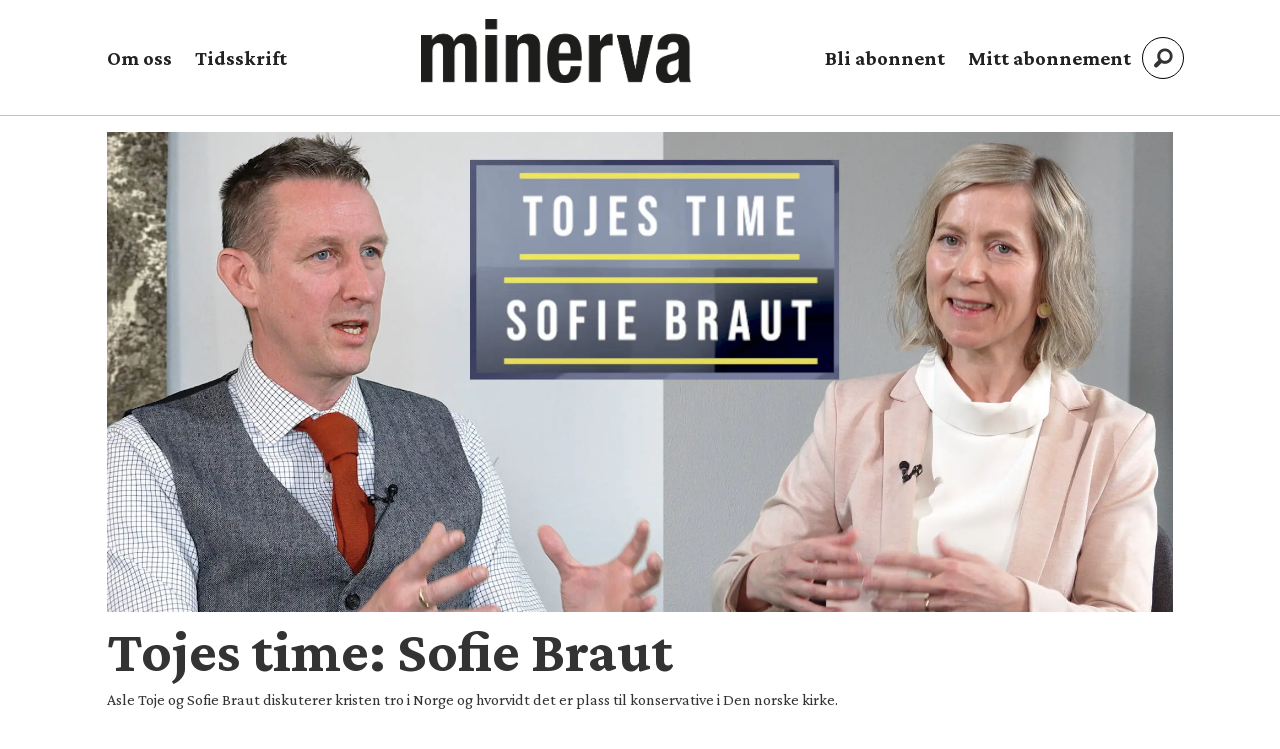

--- FILE ---
content_type: text/html; charset=UTF-8
request_url: https://www.minerva.no/tag/sofie%20braut
body_size: 12259
content:
<!DOCTYPE html>
<html lang="nb-NO" dir="ltr" class="resp_fonts" data-hostpath="tag&#x2F;sofie braut">
    <head>

                
                <script type="module">
                    import { ClientAPI } from '/view-resources/baseview/public/common/ClientAPI/index.js?v=1768293024-L4';
                    window.labClientAPI = new ClientAPI({
                        pageData: {
                            url: 'https://www.minerva.no/tag',
                            pageType: 'front',
                            pageId: '100044',
                            section: '',
                            title: '',
                            seotitle: 'Tag: sofie braut',
                            sometitle: 'Tag-side',
                            description: '',
                            seodescription: '',
                            somedescription: '',
                            device: 'desktop',
                            cmsVersion: '4.2.15',
                            contentLanguage: 'nb-NO',
                            published: '',
                            tags: [],
                            bylines: [],
                            site: {
                                domain: 'https://www.minerva.no',
                                id: '2',
                                alias: 'minerva'
                            }
                            // Todo: Add paywall info ...
                        },
                        debug: false
                    });
                </script>

                <title>Tag: sofie braut</title>
                <meta name="title" content="Tag: sofie braut">
                <meta name="description" content="">
                <meta http-equiv="Content-Type" content="text/html; charset=utf-8">
                <link rel="canonical" href="https://www.minerva.no/tag/sofie braut">
                <meta name="viewport" content="width=device-width, initial-scale=1">
                
                <meta property="og:type" content="frontpage">
                <meta property="og:title" content="Tag-side">
                <meta property="og:description" content="">

                
                
                
                
                <meta property="og:image" content="/view-resources/dachser2/public/minerva/minerva_logo_2.png">
                <meta property="og:image:width" content="200">
                
                <meta property="og:url" content="https://www.minerva.no/tag/sofie braut">
                        <link type="image/svg+xml" rel="icon" href="/view-resources/dachser2/public/minerva/minerva-favicon.svg">
                        <link type="image/png" rel="icon" sizes="32x32" href="/view-resources/dachser2/public/minerva/favicon-32x32.png">
                        <link type="image/png" rel="icon" sizes="96x96" href="/view-resources/dachser2/public/minerva/favicon-96x96.png">
                        <link type="image/png" rel="apple-touch-icon" sizes="120x120" href="/view-resources/dachser2/public/minerva/favicon-120x120.png">
                        <link type="image/png" rel="apple-touch-icon" sizes="180x180" href="/view-resources/dachser2/public/minerva/favicon-180x180.png">
                    
                <link rel="stylesheet" href="/view-resources/view/css/grid.css?v=1768293024-L4">
                <link rel="stylesheet" href="/view-resources/view/css/main.css?v=1768293024-L4">
                <link rel="stylesheet" href="/view-resources/view/css/colors.css?v=1768293024-L4">
                <link rel="stylesheet" href="/view-resources/view/css/print.css?v=1768293024-L4" media="print">
                <link rel="stylesheet" href="/view-resources/view/css/foundation-icons/foundation-icons.css?v=1768293024-L4">
                <link rel="stylesheet" href="/view-resources/view/css/site/minerva.css?v=1768293024-L4">
                <style data-key="background_colors">
                    .bg-quaternary-dark {background-color: rgba(76,71,38,0.72);color: #fff;}.bg-tertiary-dark {background-color: rgba(123,87,15,0.72);color: #fff;}.bg-secondary-dark {background-color: rgba(44,46,83,0.72);color: #fff;}.bg-primary-dark {background-color: rgba(137,39,34,0.72);color: #fff;}.bg-Blue {background-color: rgba(55,83,144,1);color: #fff;}.bg-primary {background-color: rgba(137,39,34,1);color: #fff;}.bg-secondary {background-color: rgba(44,46,83,1);color: #fff;}.bg-tertiary {background-color: rgba(123,87,15,1);color: #fff;}.bg-quaternary {background-color: rgba(76,71,38,1);color: #fff;}@media (max-width: 1023px) { .color_mobile_bg-quaternary-dark {background-color: rgba(76,71,38,0.72);}}@media (max-width: 1023px) { .color_mobile_bg-tertiary-dark {background-color: rgba(123,87,15,0.72);}}@media (max-width: 1023px) { .color_mobile_bg-secondary-dark {background-color: rgba(44,46,83,0.72);}}@media (max-width: 1023px) { .color_mobile_bg-primary-dark {background-color: rgba(137,39,34,0.72);}}@media (max-width: 1023px) { .color_mobile_bg-Blue {background-color: rgba(55,83,144,1);}}@media (max-width: 1023px) { .color_mobile_bg-primary {background-color: rgba(137,39,34,1);}}@media (max-width: 1023px) { .color_mobile_bg-secondary {background-color: rgba(44,46,83,1);}}@media (max-width: 1023px) { .color_mobile_bg-tertiary {background-color: rgba(123,87,15,1);}}@media (max-width: 1023px) { .color_mobile_bg-quaternary {background-color: rgba(76,71,38,1);}}
                </style>
                <style data-key="background_colors_opacity">
                    .bg-quaternary-dark.op-bg_20 {background-color: rgba(76, 71, 38, 0.2);color: #fff;}.bg-quaternary-dark.op-bg_40 {background-color: rgba(76, 71, 38, 0.4);color: #fff;}.bg-quaternary-dark.op-bg_60 {background-color: rgba(76, 71, 38, 0.6);color: #fff;}.bg-quaternary-dark.op-bg_80 {background-color: rgba(76, 71, 38, 0.8);color: #fff;}.bg-tertiary-dark.op-bg_20 {background-color: rgba(123, 87, 15, 0.2);color: #fff;}.bg-tertiary-dark.op-bg_40 {background-color: rgba(123, 87, 15, 0.4);color: #fff;}.bg-tertiary-dark.op-bg_60 {background-color: rgba(123, 87, 15, 0.6);color: #fff;}.bg-tertiary-dark.op-bg_80 {background-color: rgba(123, 87, 15, 0.8);color: #fff;}.bg-secondary-dark.op-bg_20 {background-color: rgba(44, 46, 83, 0.2);color: #fff;}.bg-secondary-dark.op-bg_40 {background-color: rgba(44, 46, 83, 0.4);color: #fff;}.bg-secondary-dark.op-bg_60 {background-color: rgba(44, 46, 83, 0.6);color: #fff;}.bg-secondary-dark.op-bg_80 {background-color: rgba(44, 46, 83, 0.8);color: #fff;}.bg-primary-dark.op-bg_20 {background-color: rgba(137, 39, 34, 0.2);color: #fff;}.bg-primary-dark.op-bg_40 {background-color: rgba(137, 39, 34, 0.4);color: #fff;}.bg-primary-dark.op-bg_60 {background-color: rgba(137, 39, 34, 0.6);color: #fff;}.bg-primary-dark.op-bg_80 {background-color: rgba(137, 39, 34, 0.8);color: #fff;}.bg-Blue.op-bg_20 {background-color: rgba(55, 83, 144, 0.2);color: #fff;}.bg-Blue.op-bg_40 {background-color: rgba(55, 83, 144, 0.4);color: #fff;}.bg-Blue.op-bg_60 {background-color: rgba(55, 83, 144, 0.6);color: #fff;}.bg-Blue.op-bg_80 {background-color: rgba(55, 83, 144, 0.8);color: #fff;}.bg-primary.op-bg_20 {background-color: rgba(137, 39, 34, 0.2);color: #fff;}.bg-primary.op-bg_40 {background-color: rgba(137, 39, 34, 0.4);color: #fff;}.bg-primary.op-bg_60 {background-color: rgba(137, 39, 34, 0.6);color: #fff;}.bg-primary.op-bg_80 {background-color: rgba(137, 39, 34, 0.8);color: #fff;}.bg-secondary.op-bg_20 {background-color: rgba(44, 46, 83, 0.2);color: #fff;}.bg-secondary.op-bg_40 {background-color: rgba(44, 46, 83, 0.4);color: #fff;}.bg-secondary.op-bg_60 {background-color: rgba(44, 46, 83, 0.6);color: #fff;}.bg-secondary.op-bg_80 {background-color: rgba(44, 46, 83, 0.8);color: #fff;}.bg-tertiary.op-bg_20 {background-color: rgba(123, 87, 15, 0.2);color: #fff;}.bg-tertiary.op-bg_40 {background-color: rgba(123, 87, 15, 0.4);color: #fff;}.bg-tertiary.op-bg_60 {background-color: rgba(123, 87, 15, 0.6);color: #fff;}.bg-tertiary.op-bg_80 {background-color: rgba(123, 87, 15, 0.8);color: #fff;}.bg-quaternary.op-bg_20 {background-color: rgba(76, 71, 38, 0.2);color: #fff;}.bg-quaternary.op-bg_40 {background-color: rgba(76, 71, 38, 0.4);color: #fff;}.bg-quaternary.op-bg_60 {background-color: rgba(76, 71, 38, 0.6);color: #fff;}.bg-quaternary.op-bg_80 {background-color: rgba(76, 71, 38, 0.8);color: #fff;}@media (max-width: 1023px) { .color_mobile_bg-quaternary-dark.op-bg_20 {background-color: rgba(76, 71, 38, 0.2);}}@media (max-width: 1023px) { .color_mobile_bg-quaternary-dark.op-bg_40 {background-color: rgba(76, 71, 38, 0.4);}}@media (max-width: 1023px) { .color_mobile_bg-quaternary-dark.op-bg_60 {background-color: rgba(76, 71, 38, 0.6);}}@media (max-width: 1023px) { .color_mobile_bg-quaternary-dark.op-bg_80 {background-color: rgba(76, 71, 38, 0.8);}}@media (max-width: 1023px) { .color_mobile_bg-tertiary-dark.op-bg_20 {background-color: rgba(123, 87, 15, 0.2);}}@media (max-width: 1023px) { .color_mobile_bg-tertiary-dark.op-bg_40 {background-color: rgba(123, 87, 15, 0.4);}}@media (max-width: 1023px) { .color_mobile_bg-tertiary-dark.op-bg_60 {background-color: rgba(123, 87, 15, 0.6);}}@media (max-width: 1023px) { .color_mobile_bg-tertiary-dark.op-bg_80 {background-color: rgba(123, 87, 15, 0.8);}}@media (max-width: 1023px) { .color_mobile_bg-secondary-dark.op-bg_20 {background-color: rgba(44, 46, 83, 0.2);}}@media (max-width: 1023px) { .color_mobile_bg-secondary-dark.op-bg_40 {background-color: rgba(44, 46, 83, 0.4);}}@media (max-width: 1023px) { .color_mobile_bg-secondary-dark.op-bg_60 {background-color: rgba(44, 46, 83, 0.6);}}@media (max-width: 1023px) { .color_mobile_bg-secondary-dark.op-bg_80 {background-color: rgba(44, 46, 83, 0.8);}}@media (max-width: 1023px) { .color_mobile_bg-primary-dark.op-bg_20 {background-color: rgba(137, 39, 34, 0.2);}}@media (max-width: 1023px) { .color_mobile_bg-primary-dark.op-bg_40 {background-color: rgba(137, 39, 34, 0.4);}}@media (max-width: 1023px) { .color_mobile_bg-primary-dark.op-bg_60 {background-color: rgba(137, 39, 34, 0.6);}}@media (max-width: 1023px) { .color_mobile_bg-primary-dark.op-bg_80 {background-color: rgba(137, 39, 34, 0.8);}}@media (max-width: 1023px) { .color_mobile_bg-Blue.op-bg_20 {background-color: rgba(55, 83, 144, 0.2);}}@media (max-width: 1023px) { .color_mobile_bg-Blue.op-bg_40 {background-color: rgba(55, 83, 144, 0.4);}}@media (max-width: 1023px) { .color_mobile_bg-Blue.op-bg_60 {background-color: rgba(55, 83, 144, 0.6);}}@media (max-width: 1023px) { .color_mobile_bg-Blue.op-bg_80 {background-color: rgba(55, 83, 144, 0.8);}}@media (max-width: 1023px) { .color_mobile_bg-primary.op-bg_20 {background-color: rgba(137, 39, 34, 0.2);}}@media (max-width: 1023px) { .color_mobile_bg-primary.op-bg_40 {background-color: rgba(137, 39, 34, 0.4);}}@media (max-width: 1023px) { .color_mobile_bg-primary.op-bg_60 {background-color: rgba(137, 39, 34, 0.6);}}@media (max-width: 1023px) { .color_mobile_bg-primary.op-bg_80 {background-color: rgba(137, 39, 34, 0.8);}}@media (max-width: 1023px) { .color_mobile_bg-secondary.op-bg_20 {background-color: rgba(44, 46, 83, 0.2);}}@media (max-width: 1023px) { .color_mobile_bg-secondary.op-bg_40 {background-color: rgba(44, 46, 83, 0.4);}}@media (max-width: 1023px) { .color_mobile_bg-secondary.op-bg_60 {background-color: rgba(44, 46, 83, 0.6);}}@media (max-width: 1023px) { .color_mobile_bg-secondary.op-bg_80 {background-color: rgba(44, 46, 83, 0.8);}}@media (max-width: 1023px) { .color_mobile_bg-tertiary.op-bg_20 {background-color: rgba(123, 87, 15, 0.2);}}@media (max-width: 1023px) { .color_mobile_bg-tertiary.op-bg_40 {background-color: rgba(123, 87, 15, 0.4);}}@media (max-width: 1023px) { .color_mobile_bg-tertiary.op-bg_60 {background-color: rgba(123, 87, 15, 0.6);}}@media (max-width: 1023px) { .color_mobile_bg-tertiary.op-bg_80 {background-color: rgba(123, 87, 15, 0.8);}}@media (max-width: 1023px) { .color_mobile_bg-quaternary.op-bg_20 {background-color: rgba(76, 71, 38, 0.2);}}@media (max-width: 1023px) { .color_mobile_bg-quaternary.op-bg_40 {background-color: rgba(76, 71, 38, 0.4);}}@media (max-width: 1023px) { .color_mobile_bg-quaternary.op-bg_60 {background-color: rgba(76, 71, 38, 0.6);}}@media (max-width: 1023px) { .color_mobile_bg-quaternary.op-bg_80 {background-color: rgba(76, 71, 38, 0.8);}}
                </style>
                <style data-key="border_colors">
                    .border-bg-quaternary-dark {border-color: rgba(76,71,38,0.72) !important;}.border-bg-tertiary-dark {border-color: rgba(123,87,15,0.72) !important;}.border-bg-secondary-dark {border-color: rgba(44,46,83,0.72) !important;}.border-bg-primary-dark {border-color: rgba(137,39,34,0.72) !important;}.border-bg-Blue {border-color: rgba(55,83,144,1) !important;}.border-bg-primary {border-color: rgba(137,39,34,1) !important;}.border-bg-secondary {border-color: rgba(44,46,83,1) !important;}.border-bg-tertiary {border-color: rgba(123,87,15,1) !important;}.border-bg-quaternary {border-color: rgba(76,71,38,1) !important;}@media (max-width: 1023px) { .mobile_border-bg-quaternary-dark {border-color: rgba(76,71,38,0.72) !important;}}@media (max-width: 1023px) { .mobile_border-bg-tertiary-dark {border-color: rgba(123,87,15,0.72) !important;}}@media (max-width: 1023px) { .mobile_border-bg-secondary-dark {border-color: rgba(44,46,83,0.72) !important;}}@media (max-width: 1023px) { .mobile_border-bg-primary-dark {border-color: rgba(137,39,34,0.72) !important;}}@media (max-width: 1023px) { .mobile_border-bg-Blue {border-color: rgba(55,83,144,1) !important;}}@media (max-width: 1023px) { .mobile_border-bg-primary {border-color: rgba(137,39,34,1) !important;}}@media (max-width: 1023px) { .mobile_border-bg-secondary {border-color: rgba(44,46,83,1) !important;}}@media (max-width: 1023px) { .mobile_border-bg-tertiary {border-color: rgba(123,87,15,1) !important;}}@media (max-width: 1023px) { .mobile_border-bg-quaternary {border-color: rgba(76,71,38,1) !important;}}
                </style>
                <style data-key="font_colors">
                    .primary {color: rgba(0,0,0,1) !important;}.secondary {color: rgba(255,255,255,1) !important;}@media (max-width: 1023px) { .color_mobile_primary {color: rgba(0,0,0,1) !important;}}@media (max-width: 1023px) { .color_mobile_secondary {color: rgba(255,255,255,1) !important;}}
                </style>
                <style data-key="image_gradient">
                    .image-gradient-bg-quaternary-dark .img:after {background-image: linear-gradient(to bottom, transparent 50%, rgba(76,71,38,0.72));content: "";position: absolute;top: 0;left: 0;right: 0;bottom: 0;pointer-events: none;}.image-gradient-bg-tertiary-dark .img:after {background-image: linear-gradient(to bottom, transparent 50%, rgba(123,87,15,0.72));content: "";position: absolute;top: 0;left: 0;right: 0;bottom: 0;pointer-events: none;}.image-gradient-bg-secondary-dark .img:after {background-image: linear-gradient(to bottom, transparent 50%, rgba(44,46,83,0.72));content: "";position: absolute;top: 0;left: 0;right: 0;bottom: 0;pointer-events: none;}.image-gradient-bg-primary-dark .img:after {background-image: linear-gradient(to bottom, transparent 50%, rgba(137,39,34,0.72));content: "";position: absolute;top: 0;left: 0;right: 0;bottom: 0;pointer-events: none;}.image-gradient-bg-Blue .img:after {background-image: linear-gradient(to bottom, transparent 50%, rgba(55,83,144,1));content: "";position: absolute;top: 0;left: 0;right: 0;bottom: 0;pointer-events: none;}.image-gradient-bg-primary .img:after {background-image: linear-gradient(to bottom, transparent 50%, rgba(137,39,34,1));content: "";position: absolute;top: 0;left: 0;right: 0;bottom: 0;pointer-events: none;}.image-gradient-bg-secondary .img:after {background-image: linear-gradient(to bottom, transparent 50%, rgba(44,46,83,1));content: "";position: absolute;top: 0;left: 0;right: 0;bottom: 0;pointer-events: none;}.image-gradient-bg-tertiary .img:after {background-image: linear-gradient(to bottom, transparent 50%, rgba(123,87,15,1));content: "";position: absolute;top: 0;left: 0;right: 0;bottom: 0;pointer-events: none;}.image-gradient-bg-quaternary .img:after {background-image: linear-gradient(to bottom, transparent 50%, rgba(76,71,38,1));content: "";position: absolute;top: 0;left: 0;right: 0;bottom: 0;pointer-events: none;}@media (max-width: 1023px) { .color_mobile_image-gradient-bg-quaternary-dark .img:after {background-image: linear-gradient(to bottom, transparent 50%, rgba(76,71,38,0.72));content: "";position: absolute;top: 0;left: 0;right: 0;bottom: 0;pointer-events: none;}}@media (max-width: 1023px) { .color_mobile_image-gradient-bg-tertiary-dark .img:after {background-image: linear-gradient(to bottom, transparent 50%, rgba(123,87,15,0.72));content: "";position: absolute;top: 0;left: 0;right: 0;bottom: 0;pointer-events: none;}}@media (max-width: 1023px) { .color_mobile_image-gradient-bg-secondary-dark .img:after {background-image: linear-gradient(to bottom, transparent 50%, rgba(44,46,83,0.72));content: "";position: absolute;top: 0;left: 0;right: 0;bottom: 0;pointer-events: none;}}@media (max-width: 1023px) { .color_mobile_image-gradient-bg-primary-dark .img:after {background-image: linear-gradient(to bottom, transparent 50%, rgba(137,39,34,0.72));content: "";position: absolute;top: 0;left: 0;right: 0;bottom: 0;pointer-events: none;}}@media (max-width: 1023px) { .color_mobile_image-gradient-bg-Blue .img:after {background-image: linear-gradient(to bottom, transparent 50%, rgba(55,83,144,1));content: "";position: absolute;top: 0;left: 0;right: 0;bottom: 0;pointer-events: none;}}@media (max-width: 1023px) { .color_mobile_image-gradient-bg-primary .img:after {background-image: linear-gradient(to bottom, transparent 50%, rgba(137,39,34,1));content: "";position: absolute;top: 0;left: 0;right: 0;bottom: 0;pointer-events: none;}}@media (max-width: 1023px) { .color_mobile_image-gradient-bg-secondary .img:after {background-image: linear-gradient(to bottom, transparent 50%, rgba(44,46,83,1));content: "";position: absolute;top: 0;left: 0;right: 0;bottom: 0;pointer-events: none;}}@media (max-width: 1023px) { .color_mobile_image-gradient-bg-tertiary .img:after {background-image: linear-gradient(to bottom, transparent 50%, rgba(123,87,15,1));content: "";position: absolute;top: 0;left: 0;right: 0;bottom: 0;pointer-events: none;}}@media (max-width: 1023px) { .color_mobile_image-gradient-bg-quaternary .img:after {background-image: linear-gradient(to bottom, transparent 50%, rgba(76,71,38,1));content: "";position: absolute;top: 0;left: 0;right: 0;bottom: 0;pointer-events: none;}}.image-gradient-bg-quaternary-dark.image-gradient-left .img:after {background-image: linear-gradient(to left, transparent 50%, rgba(76,71,38,0.72));}.image-gradient-bg-tertiary-dark.image-gradient-left .img:after {background-image: linear-gradient(to left, transparent 50%, rgba(123,87,15,0.72));}.image-gradient-bg-secondary-dark.image-gradient-left .img:after {background-image: linear-gradient(to left, transparent 50%, rgba(44,46,83,0.72));}.image-gradient-bg-primary-dark.image-gradient-left .img:after {background-image: linear-gradient(to left, transparent 50%, rgba(137,39,34,0.72));}.image-gradient-bg-Blue.image-gradient-left .img:after {background-image: linear-gradient(to left, transparent 50%, rgba(55,83,144,1));}.image-gradient-bg-primary.image-gradient-left .img:after {background-image: linear-gradient(to left, transparent 50%, rgba(137,39,34,1));}.image-gradient-bg-secondary.image-gradient-left .img:after {background-image: linear-gradient(to left, transparent 50%, rgba(44,46,83,1));}.image-gradient-bg-tertiary.image-gradient-left .img:after {background-image: linear-gradient(to left, transparent 50%, rgba(123,87,15,1));}.image-gradient-bg-quaternary.image-gradient-left .img:after {background-image: linear-gradient(to left, transparent 50%, rgba(76,71,38,1));}@media (max-width: 1023px) { .color_mobile_image-gradient-bg-quaternary-dark.image-gradient-left .img:after {background-image: linear-gradient(to left, transparent 50%, rgba(76,71,38,0.72));}}@media (max-width: 1023px) { .color_mobile_image-gradient-bg-tertiary-dark.image-gradient-left .img:after {background-image: linear-gradient(to left, transparent 50%, rgba(123,87,15,0.72));}}@media (max-width: 1023px) { .color_mobile_image-gradient-bg-secondary-dark.image-gradient-left .img:after {background-image: linear-gradient(to left, transparent 50%, rgba(44,46,83,0.72));}}@media (max-width: 1023px) { .color_mobile_image-gradient-bg-primary-dark.image-gradient-left .img:after {background-image: linear-gradient(to left, transparent 50%, rgba(137,39,34,0.72));}}@media (max-width: 1023px) { .color_mobile_image-gradient-bg-Blue.image-gradient-left .img:after {background-image: linear-gradient(to left, transparent 50%, rgba(55,83,144,1));}}@media (max-width: 1023px) { .color_mobile_image-gradient-bg-primary.image-gradient-left .img:after {background-image: linear-gradient(to left, transparent 50%, rgba(137,39,34,1));}}@media (max-width: 1023px) { .color_mobile_image-gradient-bg-secondary.image-gradient-left .img:after {background-image: linear-gradient(to left, transparent 50%, rgba(44,46,83,1));}}@media (max-width: 1023px) { .color_mobile_image-gradient-bg-tertiary.image-gradient-left .img:after {background-image: linear-gradient(to left, transparent 50%, rgba(123,87,15,1));}}@media (max-width: 1023px) { .color_mobile_image-gradient-bg-quaternary.image-gradient-left .img:after {background-image: linear-gradient(to left, transparent 50%, rgba(76,71,38,1));}}.image-gradient-bg-quaternary-dark.image-gradient-right .img:after {background-image: linear-gradient(to right, transparent 50%, rgba(76,71,38,0.72));}.image-gradient-bg-tertiary-dark.image-gradient-right .img:after {background-image: linear-gradient(to right, transparent 50%, rgba(123,87,15,0.72));}.image-gradient-bg-secondary-dark.image-gradient-right .img:after {background-image: linear-gradient(to right, transparent 50%, rgba(44,46,83,0.72));}.image-gradient-bg-primary-dark.image-gradient-right .img:after {background-image: linear-gradient(to right, transparent 50%, rgba(137,39,34,0.72));}.image-gradient-bg-Blue.image-gradient-right .img:after {background-image: linear-gradient(to right, transparent 50%, rgba(55,83,144,1));}.image-gradient-bg-primary.image-gradient-right .img:after {background-image: linear-gradient(to right, transparent 50%, rgba(137,39,34,1));}.image-gradient-bg-secondary.image-gradient-right .img:after {background-image: linear-gradient(to right, transparent 50%, rgba(44,46,83,1));}.image-gradient-bg-tertiary.image-gradient-right .img:after {background-image: linear-gradient(to right, transparent 50%, rgba(123,87,15,1));}.image-gradient-bg-quaternary.image-gradient-right .img:after {background-image: linear-gradient(to right, transparent 50%, rgba(76,71,38,1));}@media (max-width: 1023px) { .color_mobile_image-gradient-bg-quaternary-dark.image-gradient-right .img:after {background-image: linear-gradient(to right, transparent 50%, rgba(76,71,38,0.72));}}@media (max-width: 1023px) { .color_mobile_image-gradient-bg-tertiary-dark.image-gradient-right .img:after {background-image: linear-gradient(to right, transparent 50%, rgba(123,87,15,0.72));}}@media (max-width: 1023px) { .color_mobile_image-gradient-bg-secondary-dark.image-gradient-right .img:after {background-image: linear-gradient(to right, transparent 50%, rgba(44,46,83,0.72));}}@media (max-width: 1023px) { .color_mobile_image-gradient-bg-primary-dark.image-gradient-right .img:after {background-image: linear-gradient(to right, transparent 50%, rgba(137,39,34,0.72));}}@media (max-width: 1023px) { .color_mobile_image-gradient-bg-Blue.image-gradient-right .img:after {background-image: linear-gradient(to right, transparent 50%, rgba(55,83,144,1));}}@media (max-width: 1023px) { .color_mobile_image-gradient-bg-primary.image-gradient-right .img:after {background-image: linear-gradient(to right, transparent 50%, rgba(137,39,34,1));}}@media (max-width: 1023px) { .color_mobile_image-gradient-bg-secondary.image-gradient-right .img:after {background-image: linear-gradient(to right, transparent 50%, rgba(44,46,83,1));}}@media (max-width: 1023px) { .color_mobile_image-gradient-bg-tertiary.image-gradient-right .img:after {background-image: linear-gradient(to right, transparent 50%, rgba(123,87,15,1));}}@media (max-width: 1023px) { .color_mobile_image-gradient-bg-quaternary.image-gradient-right .img:after {background-image: linear-gradient(to right, transparent 50%, rgba(76,71,38,1));}}.image-gradient-bg-quaternary-dark.image-gradient-top .img:after {background-image: linear-gradient(to top, transparent 50%, rgba(76,71,38,0.72));}.image-gradient-bg-tertiary-dark.image-gradient-top .img:after {background-image: linear-gradient(to top, transparent 50%, rgba(123,87,15,0.72));}.image-gradient-bg-secondary-dark.image-gradient-top .img:after {background-image: linear-gradient(to top, transparent 50%, rgba(44,46,83,0.72));}.image-gradient-bg-primary-dark.image-gradient-top .img:after {background-image: linear-gradient(to top, transparent 50%, rgba(137,39,34,0.72));}.image-gradient-bg-Blue.image-gradient-top .img:after {background-image: linear-gradient(to top, transparent 50%, rgba(55,83,144,1));}.image-gradient-bg-primary.image-gradient-top .img:after {background-image: linear-gradient(to top, transparent 50%, rgba(137,39,34,1));}.image-gradient-bg-secondary.image-gradient-top .img:after {background-image: linear-gradient(to top, transparent 50%, rgba(44,46,83,1));}.image-gradient-bg-tertiary.image-gradient-top .img:after {background-image: linear-gradient(to top, transparent 50%, rgba(123,87,15,1));}.image-gradient-bg-quaternary.image-gradient-top .img:after {background-image: linear-gradient(to top, transparent 50%, rgba(76,71,38,1));}@media (max-width: 1023px) { .color_mobile_image-gradient-bg-quaternary-dark.image-gradient-top .img:after {background-image: linear-gradient(to top, transparent 50%, rgba(76,71,38,0.72));}}@media (max-width: 1023px) { .color_mobile_image-gradient-bg-tertiary-dark.image-gradient-top .img:after {background-image: linear-gradient(to top, transparent 50%, rgba(123,87,15,0.72));}}@media (max-width: 1023px) { .color_mobile_image-gradient-bg-secondary-dark.image-gradient-top .img:after {background-image: linear-gradient(to top, transparent 50%, rgba(44,46,83,0.72));}}@media (max-width: 1023px) { .color_mobile_image-gradient-bg-primary-dark.image-gradient-top .img:after {background-image: linear-gradient(to top, transparent 50%, rgba(137,39,34,0.72));}}@media (max-width: 1023px) { .color_mobile_image-gradient-bg-Blue.image-gradient-top .img:after {background-image: linear-gradient(to top, transparent 50%, rgba(55,83,144,1));}}@media (max-width: 1023px) { .color_mobile_image-gradient-bg-primary.image-gradient-top .img:after {background-image: linear-gradient(to top, transparent 50%, rgba(137,39,34,1));}}@media (max-width: 1023px) { .color_mobile_image-gradient-bg-secondary.image-gradient-top .img:after {background-image: linear-gradient(to top, transparent 50%, rgba(44,46,83,1));}}@media (max-width: 1023px) { .color_mobile_image-gradient-bg-tertiary.image-gradient-top .img:after {background-image: linear-gradient(to top, transparent 50%, rgba(123,87,15,1));}}@media (max-width: 1023px) { .color_mobile_image-gradient-bg-quaternary.image-gradient-top .img:after {background-image: linear-gradient(to top, transparent 50%, rgba(76,71,38,1));}}
                </style>
                <style data-key="custom_css_variables">
                :root {
                    --lab_page_width: 1088px;
                    --lab_columns_gutter: 11px;
                    --space-top: ;
                    --space-top-adnuntiusAd: 120;
                }

                @media(max-width: 767px) {
                    :root {
                        --lab_columns_gutter: 10px;
                    }
                }

                @media(min-width: 767px) {
                    :root {
                    }
                }
                </style>
<script src="/view-resources/public/common/JWTCookie.js?v=1768293024-L4"></script>
<script src="/view-resources/public/common/Paywall.js?v=1768293024-L4"></script>
                <script>
                window.Dac = window.Dac || {};
                (function () {
                    if (navigator) {
                        window.Dac.clientData = {
                            language: navigator.language,
                            userAgent: navigator.userAgent,
                            innerWidth: window.innerWidth,
                            innerHeight: window.innerHeight,
                            deviceByMediaQuery: getDeviceByMediaQuery(),
                            labDevice: 'desktop', // Device from labrador
                            device: 'desktop', // Device from varnish
                            paywall: {
                                isAuthenticated: isPaywallAuthenticated(),
                                toggleAuthenticatedContent: toggleAuthenticatedContent,
                                requiredProducts: [],
                            },
                            page: {
                                id: '100044',
                                extId: ''
                            },
                            siteAlias: 'minerva',
                            debug: window.location.href.includes('debug=1')
                        };
                        function getDeviceByMediaQuery() {
                            if (window.matchMedia('(max-width: 767px)').matches) return 'mobile';
                            if (window.matchMedia('(max-width: 1023px)').matches) return 'tablet';
                            return 'desktop';
                        }

                        function isPaywallAuthenticated() {
                            if (window.Dac && window.Dac.JWTCookie) {
                                var JWTCookie = new Dac.JWTCookie({ debug: false });
                                return JWTCookie.isAuthenticated();
                            }
                            return false;
                        }

                        function toggleAuthenticatedContent(settings) {
                            if (!window.Dac || !window.Dac.Paywall) {
                                return;
                            }
                            var Paywall = new Dac.Paywall();
                            var updateDOM = Paywall.updateDOM;

                            if(settings && settings.displayUserName) {
                                var userName = Paywall.getUserName().then((userName) => {
                                    updateDOM(userName !== false, userName, settings.optionalGreetingText);
                                });
                            } else {
                                updateDOM(window.Dac.clientData.paywall.isAuthenticated);
                            }
                        }
                    }
                }());
                </script>

                    <script type="module" src="/view-resources/baseview/public/common/baseview/moduleHandlers.js?v=1768293024-L4" data-cookieconsent="ignore"></script>
<!-- Google Tag Manager -->
<script>
    window.dataLayer = window.dataLayer || [];
</script>
<script>(function(w,d,s,l,i){w[l]=w[l]||[];w[l].push({'gtm.start':
new Date().getTime(),event:'gtm.js'});var f=d.getElementsByTagName(s)[0],
j=d.createElement(s),dl=l!='dataLayer'?'&l='+l:'';j.async=true;j.src=
'https://www.googletagmanager.com/gtm.js?id='+i+dl;f.parentNode.insertBefore(j,f);
})(window,document,'script','dataLayer','GTM-MKJCGS');</script>

                            <script src="https://cdn.adnuntius.com/adn.js" data-cookieconsent="ignore"></script>
                                <script>
                                    window.adn = window.adn || {};
                                    var adUnits = [];
                                    var handleAsTablet = (Dac.clientData.device === 'tablet' || Dac.clientData.innerWidth < 1316);

                                    if (!(handleAsTablet && 'true' === 'true')) {
                                        adUnits.push({ auId: '000000000007175b', auW: 250, auH: 500  });
                                    }
                                    if (!(handleAsTablet && 'true' === 'true')) {
                                        adUnits.push({ auId: '0000000000071749', auW: 250, auH: 500  });
                                    }
                                    if (!(handleAsTablet && '' === 'true')) {
                                        adUnits.push({ auId: '0000000000071764', auW: 1070, auH: 260  });
                                    }
                                    if (!(handleAsTablet && '' === 'true')) {
                                        adUnits.push({ auId: '0000000000071755', auW: 1100, auH: 440  });
                                    }

                                    var adn_kv = adn_kv || [];
                                    adn_kv.push({ "tags": [ "Tag-side"] });

                                    const adnRequest = {
                                        requestTiming: 'onReady',
                                        adUnits: adUnits,
                                        kv: adn_kv
                                    };

                                    adnRequest.requestParams = {proximity: 100, load: 'lazy'},


                                    adn.request(adnRequest);
                                </script>
                <link href="https://fonts.googleapis.com/css2?family=Crimson+Pro:ital,wght@0,300;0,400;0,700;0,900;1,300;1,400;1,700;1,900&display=swap" rel="stylesheet" >
                <style id="dachser-vieweditor-styles">
                    .font-CrimsonPro { font-family: "Crimson Pro" !important; }
                    .font-CrimsonPro.font-weight-light { font-weight: 300 !important; }
                    .font-CrimsonPro.font-weight-normal { font-weight: 400 !important; }
                    .font-CrimsonPro.font-weight-bold { font-weight: 700 !important; }
                    .font-CrimsonPro.font-weight-black { font-weight: 900 !important; }
                </style>
                <style id="css_variables"></style>
                <script>
                    window.dachserData = {
                        _data: {},
                        _instances: {},
                        get: function(key) {
                            return dachserData._data[key] || null;
                        },
                        set: function(key, value) {
                            dachserData._data[key] = value;
                        },
                        push: function(key, value) {
                            if (!dachserData._data[key]) {
                                dachserData._data[key] = [];
                            }
                            dachserData._data[key].push(value);
                        },
                        setInstance: function(key, identifier, instance) {
                            if (!dachserData._instances[key]) {
                                dachserData._instances[key] = {};
                            }
                            dachserData._instances[key][identifier] = instance;
                        },
                        getInstance: function(key, identifier) {
                            return dachserData._instances[key] ? dachserData._instances[key][identifier] || null : null;
                        },
                        reflow: () => {}
                    };
                </script>
                

                <script type="application/ld+json">
                [{"@context":"http://schema.org","@type":"WebSite","name":"minerva","url":"https://www.minerva.no"},{"@context":"https://schema.org","@type":"WebPage","name":"Tag: sofie braut","description":""}]
                </script>                
                <script >!function (w, d, t) {
  w.TiktokAnalyticsObject=t;var ttq=w[t]=w[t]||[];ttq.methods=["page","track","identify","instances","debug","on","off","once","ready","alias","group","enableCookie","disableCookie"],ttq.setAndDefer=function(t,e){t[e]=function(){t.push([e].concat(Array.prototype.slice.call(arguments,0)))}};for(var i=0;i<ttq.methods.length;i++)ttq.setAndDefer(ttq,ttq.methods[i]);ttq.instance=function(t){for(var e=ttq._i[t]||[],n=0;n<ttq.methods.length;n++)ttq.setAndDefer(e,ttq.methods[n]);return e},ttq.load=function(e,n){var i="https://analytics.tiktok.com/i18n/pixel/events.js";ttq._i=ttq._i||{},ttq._i[e]=[],ttq._i[e]._u=i,ttq._t=ttq._t||{},ttq._t[e]=+new Date,ttq._o=ttq._o||{},ttq._o[e]=n||{};var o=document.createElement("script");o.type="text/javascript",o.async=!0,o.src=i+"?sdkid="+e+"&lib="+t;var a=document.getElementsByTagName("script")[0];a.parentNode.insertBefore(o,a)};

  ttq.load('CK01B9BC77UDFRIV0PJ0');
  ttq.page();
}(window, document, 'ttq');</script>
                
                



<script>
var k5aMeta = { "title": "Tag: sofie braut", "teasertitle": "", "kicker": "", "url": "https://www.minerva.no/tag/sofie braut", "login": (Dac.clientData.paywall.isAuthenticated ? 1 : 0), "subscriber": (Dac.clientData.paywall.isAuthenticated ? 1 : 0), "subscriberId": (Dac.clientData.subscriberId ? `"${ Dac.clientData.subscriberId }"` : "") };
</script>
                <script src="//cl.k5a.io/6156b8c81b4d741e051f44c2.js" async></script>

                <script src="https://cl-eu2.k5a.io/62038221f64162113307d492.js" async></script>
        
    </head>
    <body class="l4 front site_minerva"
        
        >

<!-- Google Tag Manager (noscript) -->
<noscript><iframe src="https://www.googletagmanager.com/ns.html?id=GTM-MKJCGS"
height="0" width="0" style="display:none;visibility:hidden"></iframe></noscript>
<!-- End Google Tag Manager (noscript) -->        
        <script>
        document.addEventListener("DOMContentLoaded", (event) => {
            setScrollbarWidth();
            window.addEventListener('resize', setScrollbarWidth);
        });
        function setScrollbarWidth() {
            const root = document.querySelector(':root');
            const width = (window.innerWidth - document.body.offsetWidth < 21) ? window.innerWidth - document.body.offsetWidth : 15;
            root.style.setProperty('--lab-scrollbar-width', `${ width }px`);
        }
        </script>

        
        <a href="#main" class="skip-link">Jump to main content</a>

        <header class="pageElement pageHeader">
    <div class="section mainline grid-align-center">
    <div class="row">
<figure class="logo dac-hidden-desktop-up">
    <a href=" //minervanett.no" aria-label="Gå til forside">
        <img src="/view-resources/dachser2/public/minerva/minerva_logo_2.png"
            alt="Gå til forside. Logo, Minervanett.no"
            width="180"
            >
    </a>
</figure>
<nav class="navigation mainMenu dac-hidden-desktop-down grid-vas-center grid">
	<ul class="menu-list">
			<li class="first-list-item ">
				<a href="//minervanett.no/om" target="_self">Om oss</a>
			</li>
			<li class="first-list-item ">
				<a href="//minervanett.no/gi-meg-tidsskriftet" target="_self">Tidsskrift</a>
			</li>
			<li class="first-list-item logoMenuItem dac-hidden-desktop-down">
				<a href="//minervanett.no" target="_self"></a>
			</li>
			<li class="first-list-item ">
				<a href="//minervanett.no/abonnement" target="_self">Bli abonnent</a>
			</li>
			<li class="first-list-item ">
				<a href="https://minerva-s4.azurewebsites.net/customer" target="_self">Mitt abonnement</a>
			</li>
	</ul>
</nav>



	<script>
		(function () {
			const menuLinks = document.querySelectorAll(`nav.mainMenu ul li a`);
			for (let i = 0; i < menuLinks.length; i++) {
				const link = menuLinks[i].pathname;
				if (link === window.location.pathname) {
					menuLinks[i].parentElement.classList.add('lab-link-active');
				} else {
					menuLinks[i].parentElement.classList.remove('lab-link-active');
				}
			}
		})();
	</script>

<div data-id="pageElements-6" class="search to-be-expanded dac-hidden-desktop-down">

        <button class="search-button search-expander" aria-label="Søk"  aria-expanded="false" aria-controls="search-input-6" >
                <i class="open fi-magnifying-glass"></i>
                <i class="close fi-x"></i>
        </button>

    <form class="search-container" action="/cse" method="get" role="search">
        <label for="search-input-6" class="visuallyhidden">Søk</label>
        <input type="text" id="search-input-6" name="q" placeholder="Søk...">
    </form>
</div>

        <script>
            // Do the check for the search button inside the if statement, so we don't set a global const if there are multiple search buttons
            if (document.querySelector('[data-id="pageElements-6"] .search-button')) {
                // Now we can set a const that is only available inside the if scope
                const searchButton = document.querySelector('[data-id="pageElements-6"] .search-button');
                searchButton.addEventListener('click', (event) => {
                    event.preventDefault();
                    event.stopPropagation();

                    // Toggle the expanded class on the search button and set the aria-expanded attribute.
                    searchButton.parentElement.classList.toggle('expanded');
                    searchButton.setAttribute('aria-expanded', searchButton.getAttribute('aria-expanded') === 'true' ? 'false' : 'true');
                    searchButton.setAttribute('aria-label', searchButton.getAttribute('aria-expanded') === 'true' ? 'Lukk søk' : 'Åpne søk');

                    // Set focus to the input. 
                    // This might be dodgy due to moving focus automatically, but we'll keep it in for now.
                    if (searchButton.getAttribute('aria-expanded') === 'true') {
                        document.getElementById('search-input-6').focus();
                    }
                }, false);
            }

            if (document.getElementById('bonusButton')) {
                document.getElementById('bonusButton').addEventListener('click', (event) => {
                    document.querySelector('[data-id="pageElements-6"] .search-container').submit();
                }, false);
            }

            /*
                There should probably be some sort of sorting of the elements, so that if the search button is to the right,
                the tab order should be the input before the button.
                This is a job for future me.
            */
        </script>
<div class="hamburger to-be-expanded dac-hidden-desktop-up" data-id="pageElements-7">
    <div class="positionRelative">
        <span class="hamburger-button hamburger-expander ">
            <button class="burger-btn" aria-label="Åpne meny" aria-expanded="false" aria-controls="hamburger-container" aria-haspopup="menu">
                    <i class="open fi-list"></i>
                    <i class="close fi-x"></i>
            </button>
        </span>
    </div>

        <div class="hamburger-container" id="hamburger-container">
            <div class="row">
<nav class="navigation mainMenu align-center expandable">
	<ul class="menu-list">
			<li class="first-list-item ">
				<a href="//minervanett.no/om" target="_self">Om oss</a>
			</li>
			<li class="first-list-item ">
				<a href="//minervanett.no/gi-meg-tidsskriftet" target="_self">Tidsskrift</a>
			</li>
			<li class="first-list-item logoMenuItem dac-hidden-desktop-down">
				<a href="//minervanett.no" target="_self"></a>
			</li>
			<li class="first-list-item ">
				<a href="//minervanett.no/abonnement" target="_self">Bli abonnent</a>
			</li>
			<li class="first-list-item ">
				<a href="https://minerva-s4.azurewebsites.net/customer" target="_self">Mitt abonnement</a>
			</li>
	</ul>
</nav>

		<script>
			(function () {
				// This is only called when the user presses the escape key.
				function closeElement(event, element) {
					if (event.key === 'Escape') {
						window.removeEventListener('keydown', closeElement);

						// Get all expanded elements and close them
						const expanded = document.querySelectorAll('nav.mainMenu.expandable .has-children.expanded');
						for (let i = 0; i < expanded.length; i++) {
							expanded[i].classList.remove('expanded');
							
							// Traverse up from the element the user has selected to see if it is a child of the expanded element
							// If it is, set focus to the first child, as that is the span element with tabindex. 
							// This is so that if the user has moved on from the menu, we shouldn't mess with the focus and flow
							if (document.activeElement.closest('.has-children') === expanded[i]) {
								expanded[i].children[0].focus();
							}
						}
					}
				}

				function toggleElement(event, element) {
					// Prevent the default link behavior
					event.preventDefault();

					// Check if there are other expanded elements and close them
					const expanded = document.querySelectorAll('nav.mainMenu.expandable .has-children.expanded');
					for (let i = 0; i < expanded.length; i++) {
						if (expanded[i] !== element.parentElement) {
							expanded[i].classList.remove('expanded');
						}
					}

					// Toggle the class "expanded" on the parent element
					// We toggle instead of add/remove the class because we don't know if we are opening or closing the element
					element.parentElement.classList.toggle('expanded');

					window.addEventListener('keydown', closeElement);
				}

				// Add extra element for carat and toggle functionality after the span or a element
				function addCarat(element) {
					const carat = document.createElement('span');
					carat.classList.add('carat');
					carat.tabIndex = '0';
					const sibling = element.querySelector(':scope > a') || element.querySelector(':scope > span');
					element.insertBefore(carat, sibling.nextSibling);
					element.tabIndex = '-1';
					if (sibling.tagName === 'A') {
						sibling.tabIndex = '0';
					} else if (sibling.tagName === 'SPAN') {
						sibling.tabIndex = '-1';
					}
				}

				// Get all elements with class "has-children" and add two events - one click event and one keydown event
				// Allow for the same expandable menu to be reused in different viewports by using different classes
				let classes = 'align-center ';
				if (classes) {
					classes = '.' + classes.trim().split(' ').join('.');
				}

				const hasChildren = document.querySelectorAll(`nav.mainMenu${ classes }.expandable .has-children > span`);
				for (let i = 0; i < hasChildren.length; i++) {
					hasChildren[i].addEventListener('click', function(e) {
						toggleElement(e, this);
					});

					hasChildren[i].addEventListener('keydown', function (e) {
						// Check for both enter and space keys
						if (e.key === 'Enter' || e.key === ' ') {
							toggleElement(e, this);
						}
					});
				}

				// Get all elements with class "has-children" when toggleChildren is enabled and carat and toggle functionality 
				const hasChildrenToggle = document.querySelectorAll(`nav.mainMenu${ classes }.expandable.toggleChildren .has-children > span, nav.mainMenu${ classes }.expandable.toggleChildren .has-children > a`);
				for (let i = 0; i < hasChildrenToggle.length; i++) {

					// Add carat to the element
					addCarat(hasChildrenToggle[i].parentElement);

					if (hasChildrenToggle[i].tagName === 'A' || hasChildrenToggle[i].tagName === 'SPAN') {
						hasChildrenToggle[i].nextSibling.addEventListener('click', function(e) {
							toggleElement(e, hasChildrenToggle[i]);
						});

						hasChildrenToggle[i].nextSibling.addEventListener('keydown', function(e) {
							// Check for both enter and space keys
							if (e.key === 'Enter' || e.key === ' ') {
								toggleElement(e, hasChildrenToggle[i]);
							}
						});

						// Use with caution - ensure that parent li overlaps with child ul to avoid prematurely triggering leave
						if (hasChildrenToggle[i].closest('nav').classList.contains('toggleOnHover')) {
							hasChildrenToggle[i].addEventListener('mouseenter', function(e) {
								hasChildrenToggle[i].parentElement.classList.add('expanded');
							});

							hasChildrenToggle[i].parentElement.addEventListener('mouseleave', function(e) {
								hasChildrenToggle[i].parentElement.classList.remove('expanded');
							});
						}
					}
				}
			})();
		</script>


	<script>
		(function () {
			const menuLinks = document.querySelectorAll(`nav.mainMenu ul li a`);
			for (let i = 0; i < menuLinks.length; i++) {
				const link = menuLinks[i].pathname;
				if (link === window.location.pathname) {
					menuLinks[i].parentElement.classList.add('lab-link-active');
				} else {
					menuLinks[i].parentElement.classList.remove('lab-link-active');
				}
			}
		})();
	</script>

<div data-id="pageElements-9" class="search visible">

        <button class="search-button" aria-label="Søk" >
                <i class="open fi-magnifying-glass"></i>
                <i class="close fi-x"></i>
        </button>

    <form class="search-container" action="/cse" method="get" role="search">
        <label for="search-input-9" class="visuallyhidden">Søk</label>
        <input type="text" id="search-input-9" name="q" placeholder="Søk...">
    </form>
</div>

    <script>
        if (document.querySelector('[data-id="pageElements-9"] .search-button')) {
            document.querySelector('[data-id="pageElements-9"] .search-button').addEventListener('click', (event) => {
                document.querySelector('[data-id="pageElements-9"] .search-container').submit();
            }, false);
        }
    </script>

            </div>
        </div>
</div>

<script>
    (function(){
        const burgerButton = document.querySelector('[data-id="pageElements-7"] .burger-btn');
        const dropdownCloseSection = document.querySelector('[data-id="pageElements-7"] .dropdown-close-section');

        function toggleDropdown() {
            // Toggle the expanded class and aria-expanded attribute
            document.querySelector('[data-id="pageElements-7"].hamburger.to-be-expanded').classList.toggle('expanded');
            burgerButton.setAttribute('aria-expanded', burgerButton.getAttribute('aria-expanded') === 'true' ? 'false' : 'true');
            burgerButton.setAttribute('aria-label', burgerButton.getAttribute('aria-expanded') === 'true' ? 'Lukk meny' : 'Åpne meny');

            // This doesn't seem to do anything? But there's styling dependent on it some places
            document.body.classList.toggle('hamburger-expanded');
        }

        // Called via the eventlistener - if the key is Escape, toggle the dropdown and remove the eventlistener
        function closeDropdown(e) {
            if(e.key === 'Escape') {
                toggleDropdown();
                // Set the focus back on the button when clicking escape, so the user can continue tabbing down
                // the page in a natural flow
                document.querySelector('[data-id="pageElements-7"] .burger-btn').focus();
                window.removeEventListener('keydown', closeDropdown);
            }
        }

        if(burgerButton) {
            burgerButton.addEventListener('click', function(e) {
                e.preventDefault();
                toggleDropdown();

                // If the menu gets expanded, add the eventlistener that will close it on pressing Escape
                // else, remove the eventlistener otherwise it will continue to listen for escape even if the menu is closed.
                if(document.querySelector('[data-id="pageElements-7"] .burger-btn').getAttribute('aria-expanded') === 'true') {
                    window.addEventListener('keydown', closeDropdown);
                } else {
                    window.removeEventListener('keydown', closeDropdown);
                }
            })
        }
        if (dropdownCloseSection) {
            dropdownCloseSection.addEventListener('click', function(e) {
                e.preventDefault();
                toggleDropdown();
            });
        }

        document.querySelectorAll('.hamburger .hamburger-expander, .hamburger .hamburger-container, .stop-propagation').forEach(function (element) {
            element.addEventListener('click', function (e) {
                e.stopPropagation();
            });
        });
    }());
</script>
</div>

</div>


    <script>
        (function () {
            if (!'IntersectionObserver' in window) { return;}

            var scrollEvents = scrollEvents || [];

            if (scrollEvents) {
                const domInterface = {
                    classList: {
                        remove: () => {},
                        add: () => {}
                    },
                    style: {
                        cssText: ''
                    }
                };
                scrollEvents.forEach(function(event) {
                    var callback = function (entries, observer) {
                        if (!entries[0]) { return; }
                        if (entries[0].isIntersecting) {
                            event.styles.forEach(function(item) {
                                (document.querySelector(item.selector) || domInterface).style.cssText = "";
                            });
                            event.classes.forEach(function(item) {
                                item.class.forEach(function(classname) {
                                    (document.querySelector(item.selector) || domInterface).classList.remove(classname);
                                });
                            });
                        } else {
                            event.styles.forEach(function(item) {
                                (document.querySelector(item.selector) || domInterface).style.cssText = item.style;
                            });
                            event.classes.forEach(function(item) {
                                item.class.forEach(function(classname) {
                                    (document.querySelector(item.selector) || domInterface).classList.add(classname);
                                });
                            });
                        }
                    };

                    var observer = new IntersectionObserver(callback, {
                        rootMargin: event.offset,
                        threshold: 1
                    });
                    var target = document.querySelector(event.target);
                    if (target) {
                        observer.observe(target);
                    }
                });
            }
        }());

        window.Dac.clientData.paywall.toggleAuthenticatedContent(); 
    </script>
</header>

        

        

        <section class="main front" id="main">
        <h1 class="hidden-heading">Tag: sofie braut</h1>
            <div data-element-guid="de22bd0e-3faf-45b4-ebb3-989a5e6b04b1" class="placeholder placement-top">

<div class="column adnuntius-ad small-12 large-12 display-label" style="" data-element-guid="6fd5932a-0ef4-4f96-cd8f-015d43a59ad5">
    <div id="adn-0000000000071764" style="display:none;" class="adnuntius-ad-content">
        <span class="ad-label">Annonse</span>
    </div>
</div>


</div>
            <div data-element-guid="667c6d6b-24e3-44aa-f1cd-2e9b54271dd3" class="page-content"><div data-element-guid="65246b4e-4018-4d9d-ee15-55d9e99f0013" class="row small-12 large-12" style=""><article data-element-guid="ea8755bb-0379-47c3-c845-e89bd0c37b68" class="column small-12 large-12 small-abs-12 large-abs-12 " data-site-alias="minerva" data-section="nyheter" data-instance="100056" itemscope>
    
    <div class="content" style="">
        
        <a itemprop="url" class="" href="https://www.minerva.no/den-norske-kirke-kristendom-norge/tojes-time-sofie-braut/405621" data-k5a-url="https://www.minerva.no/a/405621" rel="">


        <div class="media ">
                

                <figure data-element-guid="656f5235-73a6-4b54-968b-77ac498ff891" class="" >
    <div class="img fullwidthTarget">
        <picture>
            <source srcset="https://image.minerva.no/405625.jpg?imageId=405625&panox=0.01&panoy=20.51&panow=100.01&panoh=60.70&heightx=33.59&heighty=0.01&heightw=34.24&heighth=100.01&width=2116&height=954&format=webp&format=webp" 
                width="1058"
                height="477"
                media="(min-width: 768px)"
                type="image/webp">    
            <source srcset="https://image.minerva.no/405625.jpg?imageId=405625&panox=0.01&panoy=20.51&panow=100.01&panoh=60.70&heightx=33.59&heighty=0.01&heightw=34.24&heighth=100.01&width=2116&height=954&format=webp&format=jpg" 
                width="1058"
                height="477"
                media="(min-width: 768px)"
                type="image/jpeg">    
            <source srcset="https://image.minerva.no/405625.jpg?imageId=405625&panox=0.01&panoy=20.51&panow=100.01&panoh=60.70&heightx=33.59&heighty=0.01&heightw=34.24&heighth=100.01&width=960&height=432&format=webp&format=webp" 
                width="480"
                height="216"
                media="(max-width: 767px)"
                type="image/webp">    
            <source srcset="https://image.minerva.no/405625.jpg?imageId=405625&panox=0.01&panoy=20.51&panow=100.01&panoh=60.70&heightx=33.59&heighty=0.01&heightw=34.24&heighth=100.01&width=960&height=432&format=webp&format=jpg" 
                width="480"
                height="216"
                media="(max-width: 767px)"
                type="image/jpeg">    
            <img src="https://image.minerva.no/405625.jpg?imageId=405625&panox=0.01&panoy=20.51&panow=100.01&panoh=60.70&heightx=33.59&heighty=0.01&heightw=34.24&heighth=100.01&width=960&height=432&format=webp&format=jpg"
                width="480"
                height="216"
                title="Tojes time: Sofie Braut"
                alt="" 
                
                style=""    
                >
        </picture>        
            </div>
    
</figure>

                
                
                
                
                
                
                
            
            <div class="floatingText">

                <div class="labels">
                </div>
            </div>
            

        </div>


        
            <h2 itemprop="headline" 
    class="headline t59 tm28"
    style=""
    >Tojes time: Sofie Braut
</h2>
            <p itemprop="description" 
    class="subtitle t16 tm16"
    style=""
    >
    Asle Toje og Sofie Braut diskuterer kristen tro i Norge og hvorvidt det er plass til konservative i Den norske kirke.
</p>


        




        </a>

        <time itemprop="datePublished" datetime="2022-04-27T12:25:34+02:00"></time>
    </div>
</article>
</div>
<div data-element-guid="b24fce65-2208-4f50-d931-ef42d3fe9f2e" class="row small-12 large-12" style="">
<div class="column adnuntius-ad small-12 large-12 display-label" style="" data-element-guid="b1e84529-3574-4f2a-a16d-fbf53348426e">
    <div id="adn-0000000000071755" style="display:none;" class="adnuntius-ad-content">
        <span class="ad-label">Annonse</span>
    </div>
</div>

</div>
</div>

            <div data-element-guid="5380c22b-a380-4cd3-85e4-1dfd50ae25d8" class="placeholder placement-left">

<div class="column adnuntius-ad small-12 large-12 sticky display-label" style="top: 120px;" data-element-guid="9f6b9d55-8bca-47d5-fd69-82b45df493c9">
    <div id="adn-0000000000071749" style="display:none;" class="adnuntius-ad-content">
        <span class="ad-label">Annonse</span>
    </div>
</div>


</div>
            <div data-element-guid="03ca6952-1f22-4a77-e9a9-fa4f9c1115c8" class="placeholder placement-right">

<div class="column adnuntius-ad small-12 large-12 sticky display-label" style="top: 120px;" data-element-guid="05e1a4fc-6c48-4b16-c87d-9082fa26cf29">
    <div id="adn-000000000007175b" style="display:none;" class="adnuntius-ad-content">
        <span class="ad-label">Annonse</span>
    </div>
</div>


</div>
        </section>
        

<footer class="page">
    <div data-element-guid="6731af4e-a57a-435f-bbdc-f5cd0fa83601" class="row small-12 large-12" style=""><div data-element-guid="134d3680-4707-476d-ca8a-2dfe3485e463" class="columns small-12 large-7 small-abs-12 large-abs-7"><div data-element-guid="39a8501c-5d1d-4486-d9bd-af48e31e5f71" class="row small-12 large-12" style=""><div data-element-guid="83c9a74c-b1bd-4cf9-8464-8e41580d91d8" class="column text_multiline small-12 large-12 small-abs-12 large-abs-7">
    
    <div class="content multiline bodytext"
        style="">
        <p><a href="https://www.minervanett.no/abonnement/">Trykk her for alle våre abonnementer</a></p><p><a href="https://www.minervanett.no/personvern/">Personvern &amp; cookies</a></p><p><a href="https://www.minervanett.no/kjpsvilkr">Kjøpsvilkår</a> </p><p>Minerva arbeider etter <a href="https://presse.no/pfu/etiske-regler/vaer-varsom-plakaten/">Vær Varsom-plakaten</a> og <a href="https://www.nored.no/Redaktoeransvar/Redaktoerplakaten">Redaktørplakatens</a> regler for god presseskikk</p>
    </div>
</div><div data-element-guid="65747e20-caa7-4ccf-ca8d-03714dae74a8" class="column  small-12 large-12 small-abs-12 large-abs-7 ">
    
    <div class="content " style="">
        <figure data-element-guid="65747e20-caa7-4ccf-ca8d-03714dae74a8" class="desktop-floatLeft mobile-floatLeft" style="width:445px;">
            <div class="img fullwidthTarget ">
                <picture>
                    <source srcset="https://image.minerva.no/193874.webp?imageId=193874&x=7.06&y=20.20&cropw=86.79&croph=65.09&width=890&height=322&format=webp" 
                        width="445"
                        height="161"
                        media="(min-width: 768px)"
                        type="image/webp">    
                    <source srcset="https://image.minerva.no/193874.webp?imageId=193874&x=7.06&y=20.20&cropw=86.79&croph=65.09&width=890&height=322&format=jpg" 
                        width="445"
                        height="161"
                        media="(min-width: 768px)"
                        type="image/jpeg">    
                    <source srcset="https://image.minerva.no/193874.webp?imageId=193874&x=7.06&y=20.20&cropw=86.79&croph=65.09&width=692&height=250&format=webp" 
                        width="346"
                        height="125"
                        media="(max-width: 767px)"
                        type="image/webp">    
                    <source srcset="https://image.minerva.no/193874.webp?imageId=193874&x=7.06&y=20.20&cropw=86.79&croph=65.09&width=692&height=250&format=jpg" 
                        width="346"
                        height="125"
                        media="(max-width: 767px)"
                        type="image/jpeg">    
                    <img src="https://image.minerva.no/193874.webp?imageId=193874&x=7.06&y=20.20&cropw=86.79&croph=65.09&width=692&height=250&format=jpg"
                        width="346"
                        height="125"
                        title=""
                        alt="" 
                        loading="lazy"
                        style=""    
                        >
                </picture>                
                            </div>
        </figure>
    </div>
</div></div>
</div><div data-element-guid="7c091dfc-43be-48a7-9112-95ec9591fc11" class="column text_multiline small-12 large-5 small-abs-12 large-abs-5">
    
    <div class="content multiline bodytext"
        style="">
        <p>Kundeservice: <a href="mailto:kundeservice@minerva.no">kundeservice@minerva.no</a></p><p>Debattinnlegg: <a href="mailto:debatt@minerva.no">debatt@minerva.no</a></p><p>Tips: <a href="mailto:post@minerva.no">post@minerva.no</a></p><p>Adresse: Akersgaten 20, 0158 Oslo</p><p>Ansvarlig redaktør: <a href="mailto:naa@minerva.no">Nils August Andresen</a></p><p>Daglig leder: <a href="mailto:naa@minerva.no">Nils August Andresen</a> <br></p><p>Organisasjonsnummer: <span class="tojvnm2t a6sixzi8 abs2jz4q a8s20v7p t1p8iaqh k5wvi7nf q3lfd5jv pk4s997a bipmatt0 cebpdrjk qowsmv63 owwhemhu dp1hu0rb dhp61c6y iyyx5f41">918 136 533</span></p><p>Telefon: 99 77 72 86</p>
    </div>
</div></div>

</footer>


<script src="/view-resources/baseview/public/common/build/baseview_dependencies_dom.js?v=1768293024-L4" data-cookieconsent="ignore"></script>

        <script>
            window.dachserData.handlers = {
                parallax: function(item) {
                    if (window.Dac && window.Dac.Parallax) {
                        new Dac.Parallax(item);
                    } else {
                        console.warn('parallax: Missing required class Dac.Parallax. Content will not animate.');
                    }
                },
                swipehelper: function(item) {
                    if (window.Dac && window.Dac.SwipeHelper) {
                        var element = document.querySelector(item.selector);
                        if (!element) {
                            console.warn('SwipeHelper: Missing element for selector: "' + item.selector + '".');
                            return null;
                        }
                        return new Dac.SwipeHelper(element, item);
                    } else {
                        console.warn('SwipeHelper: Missing required function Dac.SwipeHelper.');
                        return null;
                    } 
                },
                readprogress: function(item) {
                    if (window.Dac && window.Dac.ReadProgress) {
                        var element = document.querySelector(item.selector);
                        if (!element) {
                            console.warn('ReadProgress: Missing element for selector: "' + item.selector + '".');
                            return;
                        }
                        new Dac.ReadProgress(element, item);
                    } else {
                        console.warn('ReadProgress: Missing required function Dac.ReadProgress.');
                    } 
                },
                tabnavigation: function(item) {
                    if (window.Dac && window.Dac.TabNavigation) {
                        new Dac.TabNavigation(item);
                    } else {
                        console.warn('TabNavigation: Missing required function Dac.Tabnavigation.');
                    } 
                },
                elementattributetoggler: function(item) {
                    if (window.Dac && window.Dac.ElementAttributeToggler) {
                        new Dac.ElementAttributeToggler(item);
                    } else {
                        console.warn('ElementAttributeToggler: Missing required class Dac.ElementAttributeToggler.');
                    } 
                },
                articlelists: (item) => {
                    if (window.Dac && window.Dac.ArticleLists) {
                        new Dac.ArticleLists(item);
                    } else {
                        console.warn('ElementAttributeToggler: Missing required class Dac.ArticleLists.');
                    }
                }
            };

            window.dachserData.execute = () => {
            
                // Parallax
                // Register each element requiering js-animations
                const parallaxQueue = window.dachserData.get('parallax') || [];
                parallaxQueue.forEach(item => {
                    window.dachserData.handlers.parallax(item);
                });
            
                // SwipeHelper, used by several components like ArticleScroller etc.
                // Register each element using SwipeHelper:
                const swipehelperQueue = window.dachserData.get('swipehelper') || [];
                swipehelperQueue.forEach(item => {
                    window.dachserData.setInstance(
                        'swipehelper',
                        item.selector,
                        window.dachserData.handlers.swipehelper(item)
                    );
                });

                // ReadProgress
                const readprogressQueue = window.dachserData.get('readprogress') || [];
                readprogressQueue.forEach(item => {
                    window.dachserData.handlers.readprogress(item);
                });
            
                // Tab-navigation
                const tabnavigationQueue = window.dachserData.get('tabnavigation') || [];
                tabnavigationQueue.forEach(item => {
                    window.dachserData.handlers.tabnavigation(item);
                });

                // ElementAttributeToggler
                const elementAttributeTogglerQueue = window.dachserData.get('elementattributetoggler') || [];
                elementAttributeTogglerQueue.forEach(item => {
                    window.dachserData.handlers.elementattributetoggler(item);
                });

                const articlelistsQueue = window.dachserData.get('articlelists') || [];
                articlelistsQueue.forEach(item => {
                    window.dachserData.handlers.articlelists(item);
                });
            };

            (function () {

                window.dachserData.execute();
            
            }());
        </script>

            <div class="powered-by "><a href="https:&#x2F;&#x2F;labradorcms.com&#x2F;" target="_blank">Powered by Labrador CMS</a></div>


            </body>
</html>
